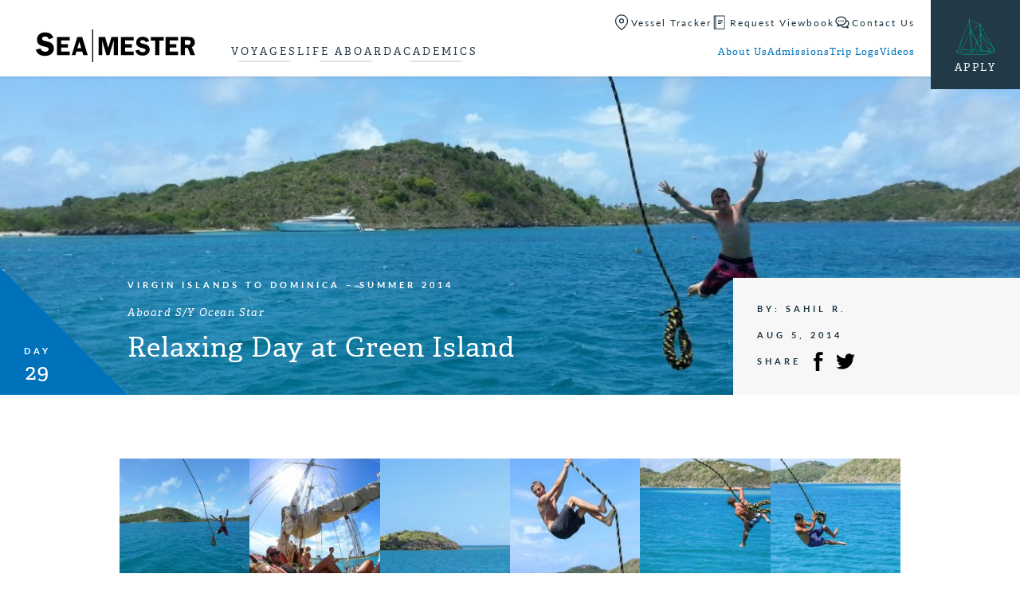

--- FILE ---
content_type: text/html; charset=UTF-8
request_url: https://www.seamester.com/trip-logs/relaxing-day-at-green-island/
body_size: 17584
content:
<!doctype html>
<html lang="en-US" class="video-autoplay-support">
<head>
	<link rel="preload" href="https://www.seamester.com/wp-content/themes/seamester/dist/js/master.min.js?ver=1735595697" as="script">
<link rel="preload" href="https://use.typekit.net/olh7ogz.css" as="style">
<link rel="preload" href="https://www.seamester.com/wp-content/themes/seamester/dist/css/master.min.css?ver=1735595697" as="style">
<link rel="preload" href="https://www.seamester.com/wp-content/themes/seamester/dist/css/trip-log-singular.min.css?ver=1735595697" as="style">
			<!-- Google Tag Manager -->
			<script>(function(w,d,s,l,i){w[l]=w[l]||[];w[l].push({'gtm.start':
			new Date().getTime(),event:'gtm.js'});var f=d.getElementsByTagName(s)[0],
			j=d.createElement(s),dl=l!='dataLayer'?'&l='+l:'';j.async=true;j.src=
			'https://www.googletagmanager.com/gtm.js?id='+i+dl;f.parentNode.insertBefore(j,f);
			})(window,document,'script','dataLayer','GTM-WRCSDN');</script>
			<!-- End Google Tag Manager -->
				

	<link rel="apple-touch-icon" sizes="180x180" href="https://www.seamester.com/wp-content/themes/seamester/library/images/favicons/apple-touch-icon.png">
	<link rel="icon" type="image/png" href="https://www.seamester.com/wp-content/themes/seamester/library/images/favicons/favicon-32x32.png" sizes="32x32">
	<link rel="icon" type="image/png" href="https://www.seamester.com/wp-content/themes/seamester/library/images/favicons/favicon-16x16.png" sizes="16x16">
	<link rel="manifest" href="https://www.seamester.com/wp-content/themes/seamester/library/images/favicons/manifest.json">
	<link rel="mask-icon" href="https://www.seamester.com/wp-content/themes/seamester/library/images/favicons/safari-pinned-tab.svg">
	<link rel="shortcut icon" href="https://www.seamester.com/wp-content/themes/seamester/library/images/favicons/favicon.ico">
	<meta name="msapplication-config" content="https://www.seamester.com/wp-content/themes/seamester/library/images/favicons/browserconfig.xml">
	<meta name="theme-color" content="#ffffff">

	<meta http-equiv="Content-Type" content="text/html; charset=UTF-8" />
	<meta name="viewport" content="width=device-width, initial-scale=1">
	<meta name="application-name" content="Seamester Study Abroad at Sea" />

	<link rel="shortcut icon" href="https://www.seamester.com/wp-content/themes/seamester/library/images/favicon.ico">
	<link rel="pingback" href="https://www.seamester.com/xmlrpc.php">

	<meta name='robots' content='index, follow, max-image-preview:large, max-snippet:-1, max-video-preview:-1' />

	<!-- This site is optimized with the Yoast SEO plugin v26.7 - https://yoast.com/wordpress/plugins/seo/ -->
	<title>Relaxing Day at Green Island</title>
	<meta name="description" content="Yo Fans, So we arrived at Green Island yesterday and had a very relaxing day, as Clayton pointed out in the blog post from yesterday. We had a very... Read More" />
	<link rel="canonical" href="https://www.seamester.com/trip-logs/relaxing-day-at-green-island/" />
	<meta property="og:locale" content="en_US" />
	<meta property="og:type" content="article" />
	<meta property="og:title" content="Relaxing Day at Green Island" />
	<meta property="og:description" content="Yo Fans, So we arrived at Green Island yesterday and had a very relaxing day, as Clayton pointed out in the blog post from yesterday. We had a very... Read More" />
	<meta property="og:url" content="https://www.seamester.com/trip-logs/relaxing-day-at-green-island/" />
	<meta property="og:site_name" content="Seamester Study Abroad at Sea" />
	<meta property="article:publisher" content="https://www.facebook.com/Seamester.programs" />
	<meta property="article:modified_time" content="2025-01-29T16:07:08+00:00" />
	<meta property="og:image" content="https://media.seamester.com/wp-content/uploads/2024/03/SM_yeost_fall_back.jpg" />
	<meta property="og:image:width" content="1200" />
	<meta property="og:image:height" content="675" />
	<meta property="og:image:type" content="image/jpeg" />
	<meta name="twitter:card" content="summary_large_image" />
	<meta name="twitter:site" content="@seamester" />
	<meta name="twitter:label1" content="Est. reading time" />
	<meta name="twitter:data1" content="3 minutes" />
	<script type="application/ld+json" class="yoast-schema-graph">{"@context":"https://schema.org","@graph":[{"@type":"WebPage","@id":"https://www.seamester.com/trip-logs/relaxing-day-at-green-island/","url":"https://www.seamester.com/trip-logs/relaxing-day-at-green-island/","name":"Relaxing Day at Green Island","isPartOf":{"@id":"https://www.seamester.com/#website"},"datePublished":"2014-08-05T00:00:00+00:00","dateModified":"2025-01-29T16:07:08+00:00","description":"Yo Fans, So we arrived at Green Island yesterday and had a very relaxing day, as Clayton pointed out in the blog post from yesterday. We had a very... Read More","breadcrumb":{"@id":"https://www.seamester.com/trip-logs/relaxing-day-at-green-island/#breadcrumb"},"inLanguage":"en-US","potentialAction":[{"@type":"ReadAction","target":["https://www.seamester.com/trip-logs/relaxing-day-at-green-island/"]}]},{"@type":"BreadcrumbList","@id":"https://www.seamester.com/trip-logs/relaxing-day-at-green-island/#breadcrumb","itemListElement":[{"@type":"ListItem","position":1,"name":"Home","item":"https://www.seamester.com/"},{"@type":"ListItem","position":2,"name":"Trip Logs","item":"https://www.seamester.com/trip-logs/"},{"@type":"ListItem","position":3,"name":"Relaxing Day at Green Island"}]},{"@type":"WebSite","@id":"https://www.seamester.com/#website","url":"https://www.seamester.com/","name":"Seamester Study Abroad at Sea","description":"Accredited study abroad and gap year programs at sea","publisher":{"@id":"https://www.seamester.com/#organization"},"alternateName":"Sea|mester","potentialAction":[{"@type":"SearchAction","target":{"@type":"EntryPoint","urlTemplate":"https://www.seamester.com/?s={search_term_string}"},"query-input":{"@type":"PropertyValueSpecification","valueRequired":true,"valueName":"search_term_string"}}],"inLanguage":"en-US"},{"@type":"Organization","@id":"https://www.seamester.com/#organization","name":"Sea|mester Study Abroad & Gap Year Programs At Sea","alternateName":"Sea|mester","url":"https://www.seamester.com/","logo":{"@type":"ImageObject","inLanguage":"en-US","@id":"https://www.seamester.com/#/schema/logo/image/","url":"https://media.seamester.com/wp-content/uploads/2016/11/SM-Square-Logo.png","contentUrl":"https://media.seamester.com/wp-content/uploads/2016/11/SM-Square-Logo.png","width":424,"height":421,"caption":"Sea|mester Study Abroad & Gap Year Programs At Sea"},"image":{"@id":"https://www.seamester.com/#/schema/logo/image/"},"sameAs":["https://www.facebook.com/Seamester.programs","https://x.com/seamester","https://www.instagram.com/seamester/","https://www.linkedin.com/company/581337","http://www.youtube.com/c/Seamesterstudyabroad"]}]}</script>
	<!-- / Yoast SEO plugin. -->


<link rel='dns-prefetch' href='//js.hs-scripts.com' />
<link rel='dns-prefetch' href='//www.googletagmanager.com' />
<link rel='dns-prefetch' href='//media.seamester.com' />
<link rel='dns-prefetch' href='//use.typekit.net' />
<link rel='dns-prefetch' href='//use.fontawesome.com' />
<link rel="alternate" type="application/rss+xml" title="Seamester Study Abroad at Sea &raquo; Feed" href="https://www.seamester.com/feed/" />
<link rel="alternate" type="application/rss+xml" title="Seamester Study Abroad at Sea &raquo; Comments Feed" href="https://www.seamester.com/comments/feed/" />
<link rel="alternate" title="oEmbed (JSON)" type="application/json+oembed" href="https://www.seamester.com/wp-json/oembed/1.0/embed?url=https%3A%2F%2Fwww.seamester.com%2Ftrip-logs%2Frelaxing-day-at-green-island%2F" />
<link rel="alternate" title="oEmbed (XML)" type="text/xml+oembed" href="https://www.seamester.com/wp-json/oembed/1.0/embed?url=https%3A%2F%2Fwww.seamester.com%2Ftrip-logs%2Frelaxing-day-at-green-island%2F&#038;format=xml" />
<style id='wp-img-auto-sizes-contain-inline-css' type='text/css'>
img:is([sizes=auto i],[sizes^="auto," i]){contain-intrinsic-size:3000px 1500px}
/*# sourceURL=wp-img-auto-sizes-contain-inline-css */
</style>
<style id='classic-theme-styles-inline-css' type='text/css'>
/*! This file is auto-generated */
.wp-block-button__link{color:#fff;background-color:#32373c;border-radius:9999px;box-shadow:none;text-decoration:none;padding:calc(.667em + 2px) calc(1.333em + 2px);font-size:1.125em}.wp-block-file__button{background:#32373c;color:#fff;text-decoration:none}
/*# sourceURL=/wp-includes/css/classic-themes.min.css */
</style>
<link rel='stylesheet' id='simple-sitemap-css-css' href='https://www.seamester.com/wp-content/plugins/simple-sitemap/lib/assets/css/simple-sitemap.css?ver=3.6.1' type='text/css' media='all' />
<style id='font-awesome-svg-styles-default-inline-css' type='text/css'>
.svg-inline--fa {
  display: inline-block;
  height: 1em;
  overflow: visible;
  vertical-align: -.125em;
}
/*# sourceURL=font-awesome-svg-styles-default-inline-css */
</style>
<link rel='stylesheet' id='font-awesome-svg-styles-css' href='https://media.seamester.com/wp-content/uploads/font-awesome/v6.7.1/css/svg-with-js.css' type='text/css' media='all' />
<style id='font-awesome-svg-styles-inline-css' type='text/css'>
   .wp-block-font-awesome-icon svg::before,
   .wp-rich-text-font-awesome-icon svg::before {content: unset;}
/*# sourceURL=font-awesome-svg-styles-inline-css */
</style>
<style id='global-styles-inline-css' type='text/css'>
:root{--wp--preset--aspect-ratio--square: 1;--wp--preset--aspect-ratio--4-3: 4/3;--wp--preset--aspect-ratio--3-4: 3/4;--wp--preset--aspect-ratio--3-2: 3/2;--wp--preset--aspect-ratio--2-3: 2/3;--wp--preset--aspect-ratio--16-9: 16/9;--wp--preset--aspect-ratio--9-16: 9/16;--wp--preset--color--black: #000000;--wp--preset--color--cyan-bluish-gray: #abb8c3;--wp--preset--color--white: #ffffff;--wp--preset--color--pale-pink: #f78da7;--wp--preset--color--vivid-red: #cf2e2e;--wp--preset--color--luminous-vivid-orange: #ff6900;--wp--preset--color--luminous-vivid-amber: #fcb900;--wp--preset--color--light-green-cyan: #7bdcb5;--wp--preset--color--vivid-green-cyan: #00d084;--wp--preset--color--pale-cyan-blue: #8ed1fc;--wp--preset--color--vivid-cyan-blue: #0693e3;--wp--preset--color--vivid-purple: #9b51e0;--wp--preset--gradient--vivid-cyan-blue-to-vivid-purple: linear-gradient(135deg,rgb(6,147,227) 0%,rgb(155,81,224) 100%);--wp--preset--gradient--light-green-cyan-to-vivid-green-cyan: linear-gradient(135deg,rgb(122,220,180) 0%,rgb(0,208,130) 100%);--wp--preset--gradient--luminous-vivid-amber-to-luminous-vivid-orange: linear-gradient(135deg,rgb(252,185,0) 0%,rgb(255,105,0) 100%);--wp--preset--gradient--luminous-vivid-orange-to-vivid-red: linear-gradient(135deg,rgb(255,105,0) 0%,rgb(207,46,46) 100%);--wp--preset--gradient--very-light-gray-to-cyan-bluish-gray: linear-gradient(135deg,rgb(238,238,238) 0%,rgb(169,184,195) 100%);--wp--preset--gradient--cool-to-warm-spectrum: linear-gradient(135deg,rgb(74,234,220) 0%,rgb(151,120,209) 20%,rgb(207,42,186) 40%,rgb(238,44,130) 60%,rgb(251,105,98) 80%,rgb(254,248,76) 100%);--wp--preset--gradient--blush-light-purple: linear-gradient(135deg,rgb(255,206,236) 0%,rgb(152,150,240) 100%);--wp--preset--gradient--blush-bordeaux: linear-gradient(135deg,rgb(254,205,165) 0%,rgb(254,45,45) 50%,rgb(107,0,62) 100%);--wp--preset--gradient--luminous-dusk: linear-gradient(135deg,rgb(255,203,112) 0%,rgb(199,81,192) 50%,rgb(65,88,208) 100%);--wp--preset--gradient--pale-ocean: linear-gradient(135deg,rgb(255,245,203) 0%,rgb(182,227,212) 50%,rgb(51,167,181) 100%);--wp--preset--gradient--electric-grass: linear-gradient(135deg,rgb(202,248,128) 0%,rgb(113,206,126) 100%);--wp--preset--gradient--midnight: linear-gradient(135deg,rgb(2,3,129) 0%,rgb(40,116,252) 100%);--wp--preset--font-size--small: 13px;--wp--preset--font-size--medium: 20px;--wp--preset--font-size--large: 36px;--wp--preset--font-size--x-large: 42px;--wp--preset--spacing--20: 0.44rem;--wp--preset--spacing--30: 0.67rem;--wp--preset--spacing--40: 1rem;--wp--preset--spacing--50: 1.5rem;--wp--preset--spacing--60: 2.25rem;--wp--preset--spacing--70: 3.38rem;--wp--preset--spacing--80: 5.06rem;--wp--preset--shadow--natural: 6px 6px 9px rgba(0, 0, 0, 0.2);--wp--preset--shadow--deep: 12px 12px 50px rgba(0, 0, 0, 0.4);--wp--preset--shadow--sharp: 6px 6px 0px rgba(0, 0, 0, 0.2);--wp--preset--shadow--outlined: 6px 6px 0px -3px rgb(255, 255, 255), 6px 6px rgb(0, 0, 0);--wp--preset--shadow--crisp: 6px 6px 0px rgb(0, 0, 0);}:where(.is-layout-flex){gap: 0.5em;}:where(.is-layout-grid){gap: 0.5em;}body .is-layout-flex{display: flex;}.is-layout-flex{flex-wrap: wrap;align-items: center;}.is-layout-flex > :is(*, div){margin: 0;}body .is-layout-grid{display: grid;}.is-layout-grid > :is(*, div){margin: 0;}:where(.wp-block-columns.is-layout-flex){gap: 2em;}:where(.wp-block-columns.is-layout-grid){gap: 2em;}:where(.wp-block-post-template.is-layout-flex){gap: 1.25em;}:where(.wp-block-post-template.is-layout-grid){gap: 1.25em;}.has-black-color{color: var(--wp--preset--color--black) !important;}.has-cyan-bluish-gray-color{color: var(--wp--preset--color--cyan-bluish-gray) !important;}.has-white-color{color: var(--wp--preset--color--white) !important;}.has-pale-pink-color{color: var(--wp--preset--color--pale-pink) !important;}.has-vivid-red-color{color: var(--wp--preset--color--vivid-red) !important;}.has-luminous-vivid-orange-color{color: var(--wp--preset--color--luminous-vivid-orange) !important;}.has-luminous-vivid-amber-color{color: var(--wp--preset--color--luminous-vivid-amber) !important;}.has-light-green-cyan-color{color: var(--wp--preset--color--light-green-cyan) !important;}.has-vivid-green-cyan-color{color: var(--wp--preset--color--vivid-green-cyan) !important;}.has-pale-cyan-blue-color{color: var(--wp--preset--color--pale-cyan-blue) !important;}.has-vivid-cyan-blue-color{color: var(--wp--preset--color--vivid-cyan-blue) !important;}.has-vivid-purple-color{color: var(--wp--preset--color--vivid-purple) !important;}.has-black-background-color{background-color: var(--wp--preset--color--black) !important;}.has-cyan-bluish-gray-background-color{background-color: var(--wp--preset--color--cyan-bluish-gray) !important;}.has-white-background-color{background-color: var(--wp--preset--color--white) !important;}.has-pale-pink-background-color{background-color: var(--wp--preset--color--pale-pink) !important;}.has-vivid-red-background-color{background-color: var(--wp--preset--color--vivid-red) !important;}.has-luminous-vivid-orange-background-color{background-color: var(--wp--preset--color--luminous-vivid-orange) !important;}.has-luminous-vivid-amber-background-color{background-color: var(--wp--preset--color--luminous-vivid-amber) !important;}.has-light-green-cyan-background-color{background-color: var(--wp--preset--color--light-green-cyan) !important;}.has-vivid-green-cyan-background-color{background-color: var(--wp--preset--color--vivid-green-cyan) !important;}.has-pale-cyan-blue-background-color{background-color: var(--wp--preset--color--pale-cyan-blue) !important;}.has-vivid-cyan-blue-background-color{background-color: var(--wp--preset--color--vivid-cyan-blue) !important;}.has-vivid-purple-background-color{background-color: var(--wp--preset--color--vivid-purple) !important;}.has-black-border-color{border-color: var(--wp--preset--color--black) !important;}.has-cyan-bluish-gray-border-color{border-color: var(--wp--preset--color--cyan-bluish-gray) !important;}.has-white-border-color{border-color: var(--wp--preset--color--white) !important;}.has-pale-pink-border-color{border-color: var(--wp--preset--color--pale-pink) !important;}.has-vivid-red-border-color{border-color: var(--wp--preset--color--vivid-red) !important;}.has-luminous-vivid-orange-border-color{border-color: var(--wp--preset--color--luminous-vivid-orange) !important;}.has-luminous-vivid-amber-border-color{border-color: var(--wp--preset--color--luminous-vivid-amber) !important;}.has-light-green-cyan-border-color{border-color: var(--wp--preset--color--light-green-cyan) !important;}.has-vivid-green-cyan-border-color{border-color: var(--wp--preset--color--vivid-green-cyan) !important;}.has-pale-cyan-blue-border-color{border-color: var(--wp--preset--color--pale-cyan-blue) !important;}.has-vivid-cyan-blue-border-color{border-color: var(--wp--preset--color--vivid-cyan-blue) !important;}.has-vivid-purple-border-color{border-color: var(--wp--preset--color--vivid-purple) !important;}.has-vivid-cyan-blue-to-vivid-purple-gradient-background{background: var(--wp--preset--gradient--vivid-cyan-blue-to-vivid-purple) !important;}.has-light-green-cyan-to-vivid-green-cyan-gradient-background{background: var(--wp--preset--gradient--light-green-cyan-to-vivid-green-cyan) !important;}.has-luminous-vivid-amber-to-luminous-vivid-orange-gradient-background{background: var(--wp--preset--gradient--luminous-vivid-amber-to-luminous-vivid-orange) !important;}.has-luminous-vivid-orange-to-vivid-red-gradient-background{background: var(--wp--preset--gradient--luminous-vivid-orange-to-vivid-red) !important;}.has-very-light-gray-to-cyan-bluish-gray-gradient-background{background: var(--wp--preset--gradient--very-light-gray-to-cyan-bluish-gray) !important;}.has-cool-to-warm-spectrum-gradient-background{background: var(--wp--preset--gradient--cool-to-warm-spectrum) !important;}.has-blush-light-purple-gradient-background{background: var(--wp--preset--gradient--blush-light-purple) !important;}.has-blush-bordeaux-gradient-background{background: var(--wp--preset--gradient--blush-bordeaux) !important;}.has-luminous-dusk-gradient-background{background: var(--wp--preset--gradient--luminous-dusk) !important;}.has-pale-ocean-gradient-background{background: var(--wp--preset--gradient--pale-ocean) !important;}.has-electric-grass-gradient-background{background: var(--wp--preset--gradient--electric-grass) !important;}.has-midnight-gradient-background{background: var(--wp--preset--gradient--midnight) !important;}.has-small-font-size{font-size: var(--wp--preset--font-size--small) !important;}.has-medium-font-size{font-size: var(--wp--preset--font-size--medium) !important;}.has-large-font-size{font-size: var(--wp--preset--font-size--large) !important;}.has-x-large-font-size{font-size: var(--wp--preset--font-size--x-large) !important;}
:where(.wp-block-post-template.is-layout-flex){gap: 1.25em;}:where(.wp-block-post-template.is-layout-grid){gap: 1.25em;}
:where(.wp-block-term-template.is-layout-flex){gap: 1.25em;}:where(.wp-block-term-template.is-layout-grid){gap: 1.25em;}
:where(.wp-block-columns.is-layout-flex){gap: 2em;}:where(.wp-block-columns.is-layout-grid){gap: 2em;}
:root :where(.wp-block-pullquote){font-size: 1.5em;line-height: 1.6;}
/*# sourceURL=global-styles-inline-css */
</style>
<link rel='stylesheet' id='gxg-form-submit-loader-css' href='https://www.seamester.com/wp-content/plugins/gxg-form-submit-loader/dist/gxg-form-submit-loader.min.css?ver=1645573996' type='text/css' media='all' />
<link rel='stylesheet' id='wppopups-base-css' href='https://www.seamester.com/wp-content/plugins/wp-popups-lite/src/assets/css/wppopups-base.css?ver=2.2.0.3' type='text/css' media='all' />
<link rel='stylesheet' id='typekit-css' href='https://use.typekit.net/olh7ogz.css' type='text/css' media='all' />
<link rel='stylesheet' id='master_css-css' href='https://www.seamester.com/wp-content/themes/seamester/dist/css/master.min.css?ver=1735595697' type='text/css' media='all' />
<link rel='stylesheet' id='trip_log_singular-css' href='https://www.seamester.com/wp-content/themes/seamester/dist/css/trip-log-singular.min.css?ver=1735595697' type='text/css' media='all' />
<link rel='stylesheet' id='font-awesome-official-css' href='https://use.fontawesome.com/releases/v6.7.1/css/all.css' type='text/css' media='all' integrity="sha384-QI8z31KmtR+tk1MYi0DfgxrjYgpTpLLol3bqZA/Q1Y8BvH+6k7/Huoj38gQOaCS7" crossorigin="anonymous" />
<link rel='stylesheet' id='font-awesome-official-v4shim-css' href='https://use.fontawesome.com/releases/v6.7.1/css/v4-shims.css' type='text/css' media='all' integrity="sha384-R64+fQmO33bGWclNEac7wTslE6q6qYBlYBl8/ih3jdfiYZsUJ3OvPpaWQNgnKZL0" crossorigin="anonymous" />
<script type="text/javascript" src="https://www.seamester.com/wp-includes/js/jquery/jquery.min.js?ver=3.7.1" id="jquery-core-js"></script>
<script type="text/javascript" src="https://www.seamester.com/wp-includes/js/jquery/jquery-migrate.min.js?ver=3.4.1" id="jquery-migrate-js"></script>
<script type="text/javascript" id="master_js-js-extra">
/* <![CDATA[ */
var apiSettings = {"base":"https://www.seamester.com/wp-json/","nonce":""};
//# sourceURL=master_js-js-extra
/* ]]> */
</script>
<script type="text/javascript" src="https://www.seamester.com/wp-content/themes/seamester/dist/js/master.min.js?ver=1735595697" id="master_js-js" defer="defer" data-wp-strategy="defer"></script>

<!-- Google tag (gtag.js) snippet added by Site Kit -->
<!-- Google Analytics snippet added by Site Kit -->
<!-- Google Ads snippet added by Site Kit -->
<script type="text/javascript" src="https://www.googletagmanager.com/gtag/js?id=G-1BF5QW2HGL" id="google_gtagjs-js" async></script>
<script type="text/javascript" id="google_gtagjs-js-after">
/* <![CDATA[ */
window.dataLayer = window.dataLayer || [];function gtag(){dataLayer.push(arguments);}
gtag("set","linker",{"domains":["www.seamester.com"]});
gtag("js", new Date());
gtag("set", "developer_id.dZTNiMT", true);
gtag("config", "G-1BF5QW2HGL", {"googlesitekit_post_type":"trip-logs"});
gtag("config", "AW-1072680229");
 window._googlesitekit = window._googlesitekit || {}; window._googlesitekit.throttledEvents = []; window._googlesitekit.gtagEvent = (name, data) => { var key = JSON.stringify( { name, data } ); if ( !! window._googlesitekit.throttledEvents[ key ] ) { return; } window._googlesitekit.throttledEvents[ key ] = true; setTimeout( () => { delete window._googlesitekit.throttledEvents[ key ]; }, 5 ); gtag( "event", name, { ...data, event_source: "site-kit" } ); }; 
//# sourceURL=google_gtagjs-js-after
/* ]]> */
</script>
<link rel="https://api.w.org/" href="https://www.seamester.com/wp-json/" /><link rel="alternate" title="JSON" type="application/json" href="https://www.seamester.com/wp-json/wp/v2/trip-logs/27627" /><link rel='shortlink' href='https://www.seamester.com/?p=27627' />
<meta name="generator" content="Site Kit by Google 1.170.0" />			<!-- DO NOT COPY THIS SNIPPET! Start of Page Analytics Tracking for HubSpot WordPress plugin v11.3.37-->
			<script class="hsq-set-content-id" data-content-id="blog-post">
				var _hsq = _hsq || [];
				_hsq.push(["setContentType", "blog-post"]);
			</script>
			<!-- DO NOT COPY THIS SNIPPET! End of Page Analytics Tracking for HubSpot WordPress plugin -->
			   <meta property="og:image" content="https://media.seamester.com/wp-content/uploads/2014/08/Drew1111111111111111111111111111-768x576.jpg" />
<!-- Meta Pixel Code -->
<script type='text/javascript'>
!function(f,b,e,v,n,t,s){if(f.fbq)return;n=f.fbq=function(){n.callMethod?
n.callMethod.apply(n,arguments):n.queue.push(arguments)};if(!f._fbq)f._fbq=n;
n.push=n;n.loaded=!0;n.version='2.0';n.queue=[];t=b.createElement(e);t.async=!0;
t.src=v;s=b.getElementsByTagName(e)[0];s.parentNode.insertBefore(t,s)}(window,
document,'script','https://connect.facebook.net/en_US/fbevents.js');
</script>
<!-- End Meta Pixel Code -->
<script type='text/javascript'>var url = window.location.origin + '?ob=open-bridge';
            fbq('set', 'openbridge', '1072346179550701', url);
fbq('init', '1072346179550701', {}, {
    "agent": "wordpress-6.9-4.1.5"
})</script><script type='text/javascript'>
    fbq('track', 'PageView', []);
  </script>
<!-- Google Tag Manager snippet added by Site Kit -->
<script type="text/javascript">
/* <![CDATA[ */

			( function( w, d, s, l, i ) {
				w[l] = w[l] || [];
				w[l].push( {'gtm.start': new Date().getTime(), event: 'gtm.js'} );
				var f = d.getElementsByTagName( s )[0],
					j = d.createElement( s ), dl = l != 'dataLayer' ? '&l=' + l : '';
				j.async = true;
				j.src = 'https://www.googletagmanager.com/gtm.js?id=' + i + dl;
				f.parentNode.insertBefore( j, f );
			} )( window, document, 'script', 'dataLayer', 'GTM-WRCSDN' );
			
/* ]]> */
</script>

<!-- End Google Tag Manager snippet added by Site Kit -->
		<style type="text/css" id="wp-custom-css">
			div.gform_wrapper #gfield_instruction_14_15 {
    display: none !important;
}

div.gform_wrapper 
#gfield_instruction_22_13{
    display: none !important;
}

/* ========= Gravity Forms footer button alignment ========= */

/* (A) Footer row: one line, centered items */
.gform_wrapper .gform_page_footer,
.gform_wrapper .gform_footer {
  display: flex !important;
  align-items: center !important;
  gap: 16px;
  flex-wrap: wrap; /* wrap on small screens */
}

/* (B) Neutralize any top-offsets some themes add */
.gform_wrapper .gform_page_footer > * {
  margin-top: 0 !important;
}

/* (C) Save wrapper often has a top margin/padding — remove it */
.gform_wrapper .gform_page_footer .gform_save_state {
  margin-top: 0 !important;
  padding-top: 0 !important;
}

/* (D) Normalize actual buttons (Next/Previous) */
.gform_wrapper .gform_page_footer input[type="submit"],
.gform_wrapper .gform_page_footer input[type="button"] {
  display: inline-flex;
  align-items: center;
  justify-content: center;
  height: 48px;          /* ← match to your design */
  padding: 0 22px;       /* ← match to your design */
  line-height: 1 !important;
  margin: 0 !important;
  box-sizing: border-box;
}

/* (E) Make the Save & Continue link behave like a button */
.gform_wrapper .gform_page_footer .gform_save_link {
  display: inline-flex !important;
  align-items: center !important;
  justify-content: center;
  height: 48px;          /* ← same as buttons */
  padding: 0 22px;
  line-height: 1 !important;
  margin: 0 !important;
  vertical-align: middle;
  box-sizing: border-box;
  position: static !important;
  transform: none !important;
}

/* (F) Center the contents (text/icon) inside the Save link */
.gform_wrapper .gform_page_footer .gform_save_link span,
.gform_wrapper .gform_page_footer .gform_save_link i,
.gform_wrapper .gform_page_footer .gform_save_link svg,
.gform_wrapper .gform_page_footer .gform_save_link img {
  display: inline-block;
  vertical-align: middle;
  line-height: 1 !important;
}

/* (G) If your theme injects an icon via ::before, normalize it */
.gform_wrapper .gform_page_footer .gform_save_link::before {
  line-height: 1;
  vertical-align: middle;
  transform: translateY(0);
  /* font-size: 16px;  Uncomment & adjust if pseudo-icon size misaligns text */
}

/* (H) Optional: spacing between icon and text */
.gform_wrapper .gform_page_footer .gform_save_link i,
.gform_wrapper .gform_page_footer .gform_save_link svg,
.gform_wrapper .gform_page_footer .gform_save_link img {
  margin-right: 10px;
}

/* ========= Optional: scope to a single form (replace 123 with your form ID) =========
#gform_123 .gform_page_footer,
#gform_123 .gform_footer { ...same as (A)... }

#gform_123 .gform_page_footer > * { margin-top: 0 !important; }
#gform_123 .gform_page_footer .gform_save_state { margin-top:0 !important; padding-top:0 !important; }
#gform_123 .gform_page_footer input[type="submit"],
#gform_123 .gform_page_footer input[type="button"],
#gform_123 .gform_page_footer .gform_save_link { height:48px; padding:0 22px; line-height:1 !important; }
#gform_123 .gform_page_footer .gform_save_link span,
#gform_123 .gform_page_footer .gform_save_link i,
#gform_123 .gform_page_footer .gform_save_link svg,
#gform_123 .gform_page_footer .gform_save_link img { line-height:1 !important; vertical-align:middle; }
*/

/* Save & Continue: add space between the email field and the Send Link button */
.form_saved_message_emailform .gform_footer {
  margin-top: 20px !important;   /* adjust to taste */
}

/* (Optional) ensure the email field itself has a bit of bottom spacing */
.form_saved_message_emailform .gform_body .gfield {
  margin-bottom: 12px !important;
}

/* (Optional) keep the button tidy/consistent with your other buttons */
.form_saved_message_emailform .gform_footer input[type="submit"] {
  display: inline-flex;
  align-items: center;
  justify-content: center;
  height: 48px;          /* match your other buttons if needed */
  padding: 0 22px;
  line-height: 1;
}
		</style>
		</head>

<body class="wp-singular trip-logs-template-default single single-trip-logs postid-27627 wp-theme-seamester">
				<!-- Google Tag Manager (noscript) -->
			<noscript><iframe src="https://www.googletagmanager.com/ns.html?id=GTM-WRCSDN" height="0" width="0" style="display:none;visibility:hidden"></iframe></noscript>
			<!-- End Google Tag Manager (noscript) -->
					<header class="global-header bg-white">
			<div class="global-header__main-container">
				<a class="global-header__logo" href="https://www.seamester.com" aria-label="Home">
					<svg viewbox="0 0 373 77" xmlns="http://www.w3.org/2000/svg"><g fill="none"><path class="sm-logo__text" fill="#000" d="m40.9 19.5-10.3 3.6c-1.4-4.3-4.3-6.4-8.8-6.4-4.8 0-7.2 1.6-7.2 4.9 0 1.3.4 2.4 1.3 3.3.9.9 2.9 1.7 6.1 2.3 5.3 1.1 9.1 2.3 11.6 3.4s4.5 3 6.2 5.5c1.7 2.5 2.5 5.3 2.5 8.4 0 4.9-1.8 9.1-5.4 12.6-3.6 3.6-9 5.3-16 5.3-5.3 0-9.8-1.3-13.6-3.8-3.7-2.4-6.1-6.2-7.3-11.1l11.2-2.6c1.3 5 4.8 7.6 10.5 7.6 2.8 0 4.9-.6 6.2-1.7 1.4-1.1 2.1-2.5 2.1-4 0-1.6-.6-2.8-1.9-3.7-1.2-.9-3.6-1.7-7.2-2.5-6.6-1.4-11.3-3.4-14.1-5.8C4 32.3 2.6 28.7 2.6 24c0-4.8 1.7-8.9 5-12.1C10.9 8.6 15.5 7 21.2 7c10.3-.1 16.8 4.1 19.7 12.5m38.2 6.4H59.3v8.8h15.6v8.2H59.3v9.4h19.8v8.5H49.5V17.7h29.6zM97.3 44h8.8l-4.4-15.2L97.3 44Zm11.1-26.3 13 43.1H111l-2.6-8.9H95l-2.6 8.9h-8.5l13.2-43.1h11.3Zm56.8 43-10.1-35.1v35.1h-8.2v-43H162l7.3 25.7 7.6-25.7H192v43h-9.7V25.6l-10.4 35.1zm63.6-34.8H209v8.8h15.6v8.2H209v9.4h19.8v8.5h-29.6V17.7h29.6zm36.5 1.4-8.2 2.9c-1.1-3.4-3.5-5.1-7.1-5.1-3.8 0-5.7 1.3-5.7 3.9 0 1 .3 1.9 1.1 2.6.7.7 2.3 1.3 4.9 1.9 4.2.9 7.3 1.8 9.3 2.7 2 .9 3.6 2.4 5 4.4 1.3 2 2 4.3 2 6.7 0 3.9-1.4 7.3-4.3 10.1s-7.1 4.3-12.8 4.3c-4.3 0-7.9-1-10.8-3-3-2-5-5-5.9-9l9-2.1c1 4 3.8 6 8.4 6 2.2 0 3.9-.4 5-1.4 1.1-.9 1.6-2 1.6-3.2 0-1.3-.5-2.2-1.5-2.9-1-.7-2.9-1.4-5.7-2-5.3-1.1-9-2.7-11.3-4.7-2.2-2-3.4-4.9-3.4-8.6 0-3.8 1.3-7.1 4-9.7 2.7-2.6 6.3-4 10.9-4 8 .1 13.2 3.5 15.5 10.2m34-9.6v8.5h-10.2v34.6h-9.9V26.2h-10.3v-8.5zm33.8 8.2h-19.7v8.8h15.5v8.2h-15.5v9.4h19.7v8.5h-29.6V17.7h29.6zm15.6-.6v11h5.9c2 0 3.4-.1 4.3-.4.9-.3 1.7-.9 2.3-1.9.7-1 1-2.1 1-3.4 0-1.2-.3-2.3-1-3.2-.7-.9-1.4-1.5-2.2-1.8-.8-.2-2.3-.3-4.5-.3h-5.8Zm0 18.4v17.1h-9.8V17.6h18.2c3.4 0 6.1.4 8.1 1.2 2 .8 3.7 2.3 5 4.5 1.3 2.2 2 4.6 2 7.3 0 5.2-2.4 8.9-7.2 11.2l7.7 19H362l-6.4-17.1h-6.9Z"></path><path fill="#585858" d="M133 0v77"></path><path class="sm-logo__pipe" fill="#000" d="M131.7 0h2.5v77h-2.5z"></path></g></svg>
				</a>
				<div class="global-header__menus-container">
					<div class="global-header__menus-row-top">
						<div class="global-header__contact-container">
															<a class="global-header__contact-item-group" href="https://www.seamester.com/vessel-tracker/">
									<svg xmlns="http://www.w3.org/2000/svg" viewbox="0 0 24 24" fill="none" stroke="currentColor" stroke-width="1.5" stroke-linecap="round" stroke-linejoin="round" version="1.1" xmlns:xlink="http://www.w3.org/1999/xlink" xml:space="preserve" x="0px" y="0px" class="global-header__contact-icon global-header__contact-icon--svg"><use xlink:href="#map-pin"></use></svg>									Vessel Tracker								</a>
																<a class="global-header__contact-item-group" href="https://www.seamester.com/request-a-viewbook/">
									<svg xmlns="http://www.w3.org/2000/svg" viewbox="0 0 32 32" version="1.1" xmlns:xlink="http://www.w3.org/1999/xlink" xml:space="preserve" x="0px" y="0px" class="global-header__contact-icon global-header__contact-icon--svg"><use xlink:href="#viewbook"></use></svg>									Request Viewbook								</a>
																<a class="global-header__contact-item-group" href="https://www.seamester.com/contact-seamester/">
									<svg xmlns="http://www.w3.org/2000/svg" viewbox="0 0 32 32" version="1.1" xmlns:xlink="http://www.w3.org/1999/xlink" xml:space="preserve" x="0px" y="0px" class="global-header__contact-icon global-header__contact-icon--svg"><use xlink:href="#chat"></use></svg>									Contact Us								</a>
														</div>
					</div>
					<div class="global-header__menus-row-bottom">
						<ul id="menu-primary-menu" class="global-header__menu-main"><li id="menu-item-22" class="menu-item menu-item-type-custom menu-item-object-custom menu-item-22"><a href="/voyages/">Voyages</a></li>
<li id="menu-item-23" class="menu-item menu-item-type-custom menu-item-object-custom menu-item-23"><a href="/life-aboard/">Life Aboard</a></li>
<li id="menu-item-24" class="menu-item menu-item-type-custom menu-item-object-custom menu-item-24"><a href="/academics/">Academics</a></li>
</ul><ul id="menu-secondary-menu" class="global-header__menu-secondary"><li id="menu-item-25" class="menu-item menu-item-type-custom menu-item-object-custom menu-item-25"><a href="/about-us/">About Us</a></li>
<li id="menu-item-26" class="menu-item menu-item-type-custom menu-item-object-custom menu-item-26"><a href="/plan-apply/">Admissions</a></li>
<li id="menu-item-27" class="menu-item menu-item-type-custom menu-item-object-custom menu-item-27"><a href="/trip-logs/">Trip Logs</a></li>
<li id="menu-item-48052" class="menu-item menu-item-type-custom menu-item-object-custom menu-item-48052"><a href="/videos/">Videos</a></li>
</ul>					</div>
				</div>

									<a class="global-header__enroll-cta" href="/enrollment-application/">
						<svg xmlns="http://www.w3.org/2000/svg" viewbox="0 0 32 32" class="global-header__enroll-cta-icon"><path fill="currentColor" d="M31.942 27.386l-2.445-4.365c-.006-.013-.013-.019-.019-.032L20.006 6.067c0-.006-.006-.006-.006-.013 0 0 0-.006-.006-.006l-.013-.013-.006-.006-.006-.006-.006-.006h-.03l-.064-.672h.096c.064 0 .115-.051.115-.115s-.058-.109-.122-.109h-.461c-.064 0-.115.051-.115.115s.051.115.115.115h.077v.614l-8.122-3.616-.07-.627h.038c.064 0 .115-.051.115-.115s-.051-.115-.115-.115h-.384c-.064 0-.115.051-.115.115s.051.115.115.115h.051l.013.685-.141.371v.006L1.25 28.045l-.883-.883v-.032c0-.102-.083-.186-.186-.186s-.179.083-.179.186c0 .102.083.186.186.186h.019l-.006.006.838.838a.11.11 0 00.026.115l.691.71a.139.139 0 00.064.058c.435.147.877.294 1.306.435.979.326 1.99.659 2.97 1.018a.086.086 0 00.038.006l19.674.006c.038 0 .07-.019.096-.051.07-.096.134-.192.211-.282l2.925-.691a.045.045 0 00.032-.013l2.835-1.773.013-.013c.013-.006.019-.019.032-.026l.013-.013a.072.072 0 00.019-.051c.006-.019.013-.032.013-.058.013-.07-.032-.128-.051-.154zm-28.633-.404c.032-.134.058-.269.09-.403l1.568.032-.691 1.574c-.416-.019-.819-.032-1.222-.051.09-.39.173-.768.256-1.152zm1.901-.371l6.765.128-.077 1.613h-.205c-2.464 0-4.922-.07-7.174-.154l.691-1.587zM11.251 2.65L11.718 8l.179 2.778c-.013.013-.019.019-.026.038l-.122.282-.57-8.256.07-.192zm2.394 23.897l-1.434-.026.275-5.786 1.158 5.811zm-1.095-6.669h.039a.12.12 0 00.109-.122l-.512-8.07.326.57 4.672 8.461-2.253 5.875-1.05-.045-1.331-6.669zm4.768 1.101l2.733 4.954-.07.883-4.826-.211 2.163-5.626zm2.938 5.319l.301.55-.346-.013.045-.538zm-2.829-5.594l.058-.154 1.466 2.918-1.523-2.765zm2.483 4.166l-2.317-4.608 2.342-6.118c.096 1.696.198 3.578.358 6.579a.12.12 0 00.122.109c.013 0 .026-.006.038-.006h.006l-.352 4.448c-.064-.134-.128-.269-.198-.403zm.608-4.268a1138.13 1138.13 0 00-.378-6.835l.179-.006.275 6.842h-.077zm-.384-7.06c0-.045-.006-.083-.006-.128a961.152 961.152 0 01-.39-7.168h.07l.416 5.037.09 2.253-.179.006zm-.236-.115c0 .058.006.115.006.166l-2.451 6.394-4.41-8.781c.006 0 .006-.006.013-.006l6.451-4.851c.179 3.296.288 5.216.39 7.078zm-2.548 6.848l-.064.166-4.576-8.294-.557-.966-.006-.147.691.237c0 .006 0 .006.006.013l4.506 8.992zm-5.427-9.024l.531 8.403h-.122l-.557-8.077.147-.326zm.199 8.531a.11.11 0 00.122.102h.064l-.32 6.63-6.675-.128 6.278-14.362.531 7.757zm.076 6.964l1.485.026.019.083-1.459 1.498h-.122l.077-1.606zm1.562.377l.237 1.21-1.434.019 1.197-1.229zm.186-.237c0-.013 0-.032-.006-.045l-.013-.064.915.038-.576 1.504h-.032l-.288-1.434zm1.132-.057l4.89.211-.083 1.075c-1.747.09-3.52.154-5.318.198h-.058l.57-1.485zm5.114.224l.55.026h.037s.006 0 .013-.006.006 0 .006-.006c0 0 .006 0 .006-.006.006 0 .006-.006.013-.006l.006-.006c0-.006.006-.006.006-.013 0 0 0-.006.006-.006 0-.006.006-.006.006-.013 0 0 0-.006.006-.006 0-.006.006-.013.006-.019v-.05c0-.006-.006-.013-.006-.013-.058-.122-.141-.32-.224-.512-.083-.198-.166-.403-.23-.525-.032-.07-.07-.134-.102-.198l.32-4.064.941 5.082h-.006l-.147 1.344a77.14 77.14 0 01-1.299.07l.09-1.069zm1.51.384l.109.576c-.058.006-.115.006-.173.013l.064-.589zm5.709.141c-1.747.166-3.546.307-5.37.416l-.192-1.037 5.363.224.198.397zm-5.606-.845l-1.094-5.901h.012c.064 0 .109-.058.109-.115l-.262-6.49 6.522 12.73-5.286-.224zm-.896-12.346l6.246 7.456c0 .038.019.07.058.09l.038.019 3.994 4.768c-1.402-.371-3.251-.883-4.71-1.357l-5.626-10.976zm9.965 11.546l-3.053-3.648 1.491.851 1.562 2.797zm-3.476-4.147L20.544 13.6l-.096-2.33v-.006l-.384-4.627 9.024 16.115-1.69-.966zM12.947 11.002l-.019.013c-.013.013-.032.019-.045.032l-.762-.262-.179-2.803-.467-5.376 7.942 3.526-6.47 4.87zm-6.701 4.665l4.736-12.326.563 8.198-6.483 14.842-1.619-.032c.794-3.616 1.568-7.053 2.797-10.643.006-.013.013-.026.006-.038zM3.085 26.938c-.083.39-.173.787-.262 1.184-.461-.019-.909-.045-1.344-.064l3.558-9.248c-.762 2.694-1.344 5.35-1.952 8.128zm22.88 3.059l-.006.006c-.07.09-.134.179-.205.275l-19.597-.006c-.979-.358-1.984-.691-2.957-1.018-.416-.141-.845-.282-1.267-.422 0 0-.006 0-.006-.006l-.538-.55c3.046.147 6.816.301 10.586.294.006 0 .013.006.026.006s.026 0 .038-.006h.224a.116.116 0 00.064 0c.749-.006 1.504-.013 2.246-.032 1.83-.045 3.635-.115 5.408-.205h.032c2.592-.134 5.12-.32 7.565-.55.013 0 .032 0 .045-.006h.006l-.128.205c-.915.109-1.741.198-2.208.243-.064.006-.109.058-.102.122s.064.109.122.102c.73-.064 2.272-.25 3.699-.422a1.011 1.011 0 01-.115.07 3.75 3.75 0 01-.442.179l-.096.032c-.224.077-.454.16-.678.262-.627.307-1.216.794-1.715 1.427zm1.805-1.203c.096-.045.198-.083.301-.128l.71.64-2.419.57a4.436 4.436 0 011.408-1.082zm1.254.435l-.717-.646c.038-.013.077-.032.122-.045l.096-.032c.16-.058.32-.115.474-.192.077-.038.147-.09.211-.141a.372.372 0 00.109-.166c.826-.102 1.587-.198 2.093-.262l-2.387 1.485zm-1.235-1.274l.115-.186c.013-.026.045-.064.032-.122-.006-.019-.026-.102-.128-.109h-.025c-.045.006-.09.006-.134.013l-.973-1.894c1.536.493 3.437 1.011 4.806 1.37l.25.442c-.557.07-2.342.294-3.942.486z"></path></svg>
						<span class="global-header__enroll-cta-text">
							Apply						</span>
					</a>
								</div>
		</header>

		<button class="site-header__mobile-menu-button unstyled-button" type="button" aria-label="Menu">
			<span class="site-header__mobile-menu-button-box">
				<span class="site-header__mobile-menu-button-inner"></span>
			</span>
		</button>

		<nav id="mobile-nav" class="mobile-nav">
			<div class="mobile-nav__primary-section">
				<ul id="menu-mobile-menu" class="mobile-nav__primary-items"><li id="menu-item-36" class="menu-item menu-item-type-custom menu-item-object-custom menu-item-36"><a href="/voyages/">Voyages</a></li>
<li id="menu-item-37" class="menu-item menu-item-type-custom menu-item-object-custom menu-item-37"><a href="/life-aboard/">Life Aboard</a></li>
<li id="menu-item-38" class="menu-item menu-item-type-custom menu-item-object-custom menu-item-38"><a href="/about-us/">About</a></li>
<li id="menu-item-39" class="menu-item menu-item-type-custom menu-item-object-custom menu-item-39"><a href="/plan-apply/">Admissions</a></li>
<li id="menu-item-121671" class="menu-item menu-item-type-post_type menu-item-object-page menu-item-121671"><a href="https://www.seamester.com/contact-seamester/">Contact</a></li>
</ul>				<a class="mobile-nav__phone-link" href="tel:19419242900">1.941.924.2900</a>
									<a class="button button--green mobile-nav__enroll-button" href="/enrollment-application/">Apply</a>
								</div>
			<ul id="menu-mobile-footer-menu" class="mobile-nav__secondary-items bg-dark-blue"><li id="menu-item-40" class="menu-item menu-item-type-custom menu-item-object-custom menu-item-40"><a href="/trip-logs/">Trip Logs</a></li>
<li id="menu-item-54138" class="menu-item menu-item-type-post_type menu-item-object-page menu-item-54138"><a href="https://www.seamester.com/academics/">Academics</a></li>
<li id="menu-item-42" class="menu-item menu-item-type-custom menu-item-object-custom menu-item-42"><a href="/videos/">Videos</a></li>
<li id="menu-item-43" class="menu-item menu-item-type-custom menu-item-object-custom menu-item-43"><a href="/contact-seamester/">Contact</a></li>
<li id="menu-item-36562" class="menu-item menu-item-type-post_type menu-item-object-page menu-item-36562"><a href="https://www.seamester.com/request-a-viewbook/">Request a Viewbook</a></li>
<li id="menu-item-50212" class="menu-item menu-item-type-post_type menu-item-object-page menu-item-50212"><a href="https://www.seamester.com/vessel-tracker/">Vessel Tracker</a></li>
</ul>		</nav>
			<main class="global-wrapper">
		<section class="banner banner-trip-log bg-blue">
							<div class="banner-trip-log__date">
					<div class="banner-trip-log__update-date">
						<span class="banner-trip-log__update-date-label small-bold-text">Day</span>
						<span class="banner-trip-log__update-date-number">29</span>
					</div>
				</div>
						<div class="banner__cover-image-container" >
			<img style="object-position: 50% 50%;" class="banner__cover-image ib__image--no-fx" alt="Drew1111111111111111111111111111" title="Drew1111111111111111111111111111" src="[data-uri]" data-ib-sources="https://media.seamester.com/wp-content/uploads/2014/08/Drew1111111111111111111111111111-300x225.jpg 300 225, https://media.seamester.com/wp-content/uploads/2014/08/Drew1111111111111111111111111111-768x576.jpg 768 576, https://media.seamester.com/wp-content/uploads/2014/08/Drew1111111111111111111111111111.jpg 1000 750" data-ib-match-dpr="0" />		</div>
					<div class="banner-trip-log__content-container">
				<div class="banner-trip-log__title-container">
											<a class="banner-trip-log__semester-title small-bold-text" href="https://www.seamester.com/semesters/virgin-islands-to-dominica-summer-2014/">Virgin Islands to Dominica &#8211; Summer 2014</a>
													<span class="banner-trip-log__vessel-title">Aboard S/Y Ocean Star</span>
												<h1 class="banner-trip-log__post-title">Relaxing Day at Green Island</h1>
				</div>
				<div class="banner-trip-log__author-container bg-light-gray">
							<div class="post-author">
						<div class="post-author__col-details">
									<span class="post-author__byline small-bold-text">By: Sahil R.</span>
									<span class="post-author__date small-bold-text">Aug 5, 2014</span>
				<div class="post-author__share-links">
					<span class="post-author__share-links-label small-bold-text">Share</span>
					<a class="post-author__share-link" href="#" onclick="window.open('https://www.facebook.com/sharer/sharer.php?u='+encodeURIComponent(location.href),'facebookShare','width=626,height=436');return false;">
						<svg xmlns="http://www.w3.org/2000/svg" viewbox="0 0 32 32" version="1.1" xmlns:xlink="http://www.w3.org/1999/xlink" xml:space="preserve" x="0px" y="0px" class="post-author__share-link-icon"><use xlink:href="#facebook"></use></svg>					</a>
					<a class="post-author__share-link" href="#" onclick="window.open('https://twitter.com/share?text=Relaxing Day at Green Island&url='+encodeURIComponent(location.href)+'&via=','twitterShare','width=626,height=436');return false;">
						<svg xmlns="http://www.w3.org/2000/svg" viewbox="0 0 32 32" version="1.1" xmlns:xlink="http://www.w3.org/1999/xlink" xml:space="preserve" x="0px" y="0px" class="post-author__share-link-icon"><use xlink:href="#twitter"></use></svg>					</a>
				</div>
			</div>
		</div>
						</div>
			</div>
		</section>
				<section class="tmpl-single-trip-log bg-white">
			<div class="contain">
									<div class="tmpl-single-trip-log__photo-grid">
													<a
								class="tmpl-single-trip-log__photo"
								href="https://media.seamester.com/wp-content/uploads/2014/08/Drew1111111111111111111111111111.jpg"
								data-gallery-group="trip-logs-gallery-6972ce07e9113"
								data-gallery-index="1"
							>
								<img alt="Drew1111111111111111111111111111" title="Drew1111111111111111111111111111" src="[data-uri]" data-ib-sources="https://media.seamester.com/wp-content/uploads/2014/08/Drew1111111111111111111111111111-300x225.jpg 300 225, https://media.seamester.com/wp-content/uploads/2014/08/Drew1111111111111111111111111111-768x576.jpg 768 576, https://media.seamester.com/wp-content/uploads/2014/08/Drew1111111111111111111111111111.jpg 1000 750" data-ib-match-dpr="0" />							</a>
														<a
								class="tmpl-single-trip-log__photo"
								href="https://media.seamester.com/wp-content/uploads/2014/08/Boomswing-1-of-10.jpg"
								data-gallery-group="trip-logs-gallery-6972ce07e9113"
								data-gallery-index="2"
							>
								<img alt="Boomswing-1-of-10" title="Boomswing-1-of-10" src="[data-uri]" data-ib-sources="https://media.seamester.com/wp-content/uploads/2014/08/Boomswing-1-of-10-200x300.jpg 200 300, https://media.seamester.com/wp-content/uploads/2014/08/Boomswing-1-of-10.jpg 666 1000" data-ib-match-dpr="0" />							</a>
														<a
								class="tmpl-single-trip-log__photo"
								href="https://media.seamester.com/wp-content/uploads/2014/08/Boomswing-2-of-10.jpg"
								data-gallery-group="trip-logs-gallery-6972ce07e9113"
								data-gallery-index="3"
							>
								<img alt="Boomswing-2-of-10" title="Boomswing-2-of-10" src="[data-uri]" data-ib-sources="https://media.seamester.com/wp-content/uploads/2014/08/Boomswing-2-of-10-300x200.jpg 300 200, https://media.seamester.com/wp-content/uploads/2014/08/Boomswing-2-of-10-768x511.jpg 768 511, https://media.seamester.com/wp-content/uploads/2014/08/Boomswing-2-of-10.jpg 1000 666" data-ib-match-dpr="0" />							</a>
														<a
								class="tmpl-single-trip-log__photo"
								href="https://media.seamester.com/wp-content/uploads/2014/08/Boomswing-4-of-10.jpg"
								data-gallery-group="trip-logs-gallery-6972ce07e9113"
								data-gallery-index="4"
							>
								<img alt="Boomswing-4-of-10" title="Boomswing-4-of-10" src="[data-uri]" data-ib-sources="https://media.seamester.com/wp-content/uploads/2014/08/Boomswing-4-of-10-200x300.jpg 200 300, https://media.seamester.com/wp-content/uploads/2014/08/Boomswing-4-of-10.jpg 666 1000" data-ib-match-dpr="0" />							</a>
														<a
								class="tmpl-single-trip-log__photo"
								href="https://media.seamester.com/wp-content/uploads/2014/08/Boomswing-9-of-10.jpg"
								data-gallery-group="trip-logs-gallery-6972ce07e9113"
								data-gallery-index="5"
							>
								<img alt="Boomswing-9-of-10" title="Boomswing-9-of-10" src="[data-uri]" data-ib-sources="https://media.seamester.com/wp-content/uploads/2014/08/Boomswing-9-of-10-300x200.jpg 300 200, https://media.seamester.com/wp-content/uploads/2014/08/Boomswing-9-of-10-768x511.jpg 768 511, https://media.seamester.com/wp-content/uploads/2014/08/Boomswing-9-of-10.jpg 1000 666" data-ib-match-dpr="0" />							</a>
														<a
								class="tmpl-single-trip-log__photo"
								href="https://media.seamester.com/wp-content/uploads/2014/08/Boomswing-5-of-10.jpg"
								data-gallery-group="trip-logs-gallery-6972ce07e9113"
								data-gallery-index="6"
							>
								<img alt="Boomswing-5-of-10" title="Boomswing-5-of-10" src="[data-uri]" data-ib-sources="https://media.seamester.com/wp-content/uploads/2014/08/Boomswing-5-of-10-300x200.jpg 300 200, https://media.seamester.com/wp-content/uploads/2014/08/Boomswing-5-of-10-768x511.jpg 768 511, https://media.seamester.com/wp-content/uploads/2014/08/Boomswing-5-of-10.jpg 1000 666" data-ib-match-dpr="0" />							</a>
												</div>
					<div class="tmpl-single-trip-log__download-photos text-center">
								<a class="button button--tertiary" href="https://www.seamester.com/wp-json/sm/v1/trip-log-images/27627">
			Download photos from this trip log<svg viewbox="0 0 14 19" version="1.1" xmlns="http://www.w3.org/2000/svg" xmlns:xlink="http://www.w3.org/1999/xlink" xml:space="preserve" x="0px" y="0px" class="button__icon"><use xlink:href="#download-icon"></use></svg>		</a>
							</div>
									<div class="tmpl-single-trip-log__post-content">
					<div class="tmpl-single-trip-log__post-content-inner">
													<h2>Location: Timbuktoo :-P</h2>
							<p>Yo Fans,</p><p>So we arrived at Green Island yesterday and had a very relaxing day, as Clayton pointed out in the blog post from yesterday. We had a very relaxing day as well today. We started with a fantastic breakfast of not-quite quiche cooked up by our dive instructor, Tasty. After that, we set up one of the coolest things we&#8217;ve done with the ship in a while: the Boom Swing. What we did was hoist up the boom (the wooden bar that hangs parallel to the deck under the sail) and tie a rope to the end. Then we swung it out over the water and spent the entire morning jumping off the boat. Some of us even managed to climb to the top of the boom and jump from there. Pretty cool. After that, one of the crews (Jackson) did some rescue diving for a few hours while we laid out soaking up the sun. We also had a short lesson on how to operate the VHF Radio (very high frequency) and some basics on how to communicate properly with other ships. Finally, we ended the day on a little beach in the bay, where we barbecued chicken, hot dogs, and burgers. The beach was full of crabs and geckos, and after exploring and playing around for a bit, we headed back to prepare for our early start at St. Kitt&#8217;s tomorrow.</p><p>Ocean Star<br />Out</p>					</div>
				</div>
			</div>
						<div class="tmpl-single-trip-log__pagination-container contain">
						<section class="pagination contain">
			<div class="pagination__col-prev">
									<a class="pagination__link pagination__link--prev" href="https://www.seamester.com/trip-logs/relaxing-trip-to-green-island/">
						<svg xmlns="http://www.w3.org/2000/svg" viewbox="0 0 32 32" version="1.1" xmlns:xlink="http://www.w3.org/1999/xlink" xml:space="preserve" x="0px" y="0px" class="pagination__link-arrow-icon"><use xlink:href="#arrow_left_lg"></use></svg>Day 28					</a>
								</div>
			<div class="pagination__col-pages">
										<a class="pagination__link tmpl-single-trip-log__all-updates-link" href="https://www.seamester.com/semesters/virgin-islands-to-dominica-summer-2014/">All Updates From This Voyage</a>
									</div>
			<div class="pagination__col-next">
									<a class="pagination__link pagination__link--next" href="https://www.seamester.com/trip-logs/a-day-at-passage/">
						Day 30<svg xmlns="http://www.w3.org/2000/svg" viewbox="0 0 32 32" version="1.1" xmlns:xlink="http://www.w3.org/1999/xlink" xml:space="preserve" x="0px" y="0px" class="pagination__link-arrow-icon"><use xlink:href="#arrow_right_lg"></use></svg>					</a>
								</div>
		</section>
					</div>
		</section>

							<footer class="global-footer footer-container contain">
			<nav class="footer-nav">
				<ul id="menu-footer-links" class="footer-nav__main-links"><li id="menu-item-48053" class="menu-item menu-item-type-custom menu-item-object-custom menu-item-48053"><a href="/blog/">Blogs</a></li>
<li id="menu-item-30" class="menu-item menu-item-type-custom menu-item-object-custom menu-item-30"><a href="/contact-seamester/">Contact</a></li>
<li id="menu-item-31" class="menu-item menu-item-type-custom menu-item-object-custom menu-item-31"><a href="/employment/">Employment</a></li>
<li id="menu-item-32" class="menu-item menu-item-type-custom menu-item-object-custom menu-item-32"><a href="https://gxg.intrlinc.com/login">Portal</a></li>
<li id="menu-item-113205" class="menu-item menu-item-type-post_type menu-item-object-page menu-item-113205"><a href="https://www.seamester.com/store/">Amazon Store</a></li>
<li id="menu-item-34" class="menu-item menu-item-type-custom menu-item-object-custom menu-item-34"><a href="/custom-voyages/">Custom Voyages</a></li>
</ul>				<ul class="footer-nav__social-links">
											<li>
							<a href="https://www.facebook.com/Seamester.programs" rel="external" target="_blank" title="facebook">
								<svg xmlns="http://www.w3.org/2000/svg" viewbox="0 0 32 32" version="1.1" xmlns:xlink="http://www.w3.org/1999/xlink" xml:space="preserve" x="0px" y="0px"><use xlink:href="#facebook"></use></svg>							</a>
						</li>
												<li>
							<a href="https://www.instagram.com/seamester/" rel="external" target="_blank" title="instagram">
								<svg xmlns="http://www.w3.org/2000/svg" viewbox="0 0 32 32" version="1.1" xmlns:xlink="http://www.w3.org/1999/xlink" xml:space="preserve" x="0px" y="0px"><use xlink:href="#instagram"></use></svg>							</a>
						</li>
												<li>
							<a href="https://www.youtube.com/c/Seamesterstudyabroad" rel="external" target="_blank" title="youtube">
								<svg xmlns="http://www.w3.org/2000/svg" viewbox="0 0 45 32" version="1.1" xmlns:xlink="http://www.w3.org/1999/xlink" xml:space="preserve" x="0px" y="0px"><use xlink:href="#youtube"></use></svg>							</a>
						</li>
										</ul>
				<div class="footer-nav__legal">
					<p>&copy; 2026 Global Expeditions Group</p>
					<ul id="menu-footer-secondary-links" class="footer-nav__legal-links"><li id="menu-item-33853" class="menu-item menu-item-type-post_type menu-item-object-page menu-item-33853"><a href="https://www.seamester.com/privacy-policy/">Privacy Policy</a></li>
<li id="menu-item-35659" class="menu-item menu-item-type-post_type menu-item-object-page menu-item-35659"><a href="https://www.seamester.com/site-map/">Site Map</a></li>
</ul>				</div>
			</nav>
		</footer>
				</main>
		<script type="speculationrules">
{"prefetch":[{"source":"document","where":{"and":[{"href_matches":"/*"},{"not":{"href_matches":["/wp-*.php","/wp-admin/*","/wp-content/uploads/*","/wp-content/*","/wp-content/plugins/*","/wp-content/themes/seamester/*","/*\\?(.+)"]}},{"not":{"selector_matches":"a[rel~=\"nofollow\"]"}},{"not":{"selector_matches":".no-prefetch, .no-prefetch a"}}]},"eagerness":"conservative"}]}
</script>
<script>
jQuery(window).load(function(){
	jQuery('img').removeAttr('title');       
});
</script>
<div class="wppopups-whole" style="display: none"></div>    <!-- Meta Pixel Event Code -->
    <script type='text/javascript'>
        document.addEventListener( 'wpcf7mailsent', function( event ) {
        if( "fb_pxl_code" in event.detail.apiResponse){
            eval(event.detail.apiResponse.fb_pxl_code);
        }
        }, false );
    </script>
    <!-- End Meta Pixel Event Code -->
        <div id='fb-pxl-ajax-code'></div>		<!-- Google Tag Manager (noscript) snippet added by Site Kit -->
		<noscript>
			<iframe src="https://www.googletagmanager.com/ns.html?id=GTM-WRCSDN" height="0" width="0" style="display:none;visibility:hidden"></iframe>
		</noscript>
		<!-- End Google Tag Manager (noscript) snippet added by Site Kit -->
					<svg style="display:none" xmlns="http://www.w3.org/2000/svg" viewbox="0 0 24 24" fill="none" stroke="currentColor" stroke-width="1.5" stroke-linecap="round" stroke-linejoin="round" version="1.1" xmlns:xlink="http://www.w3.org/1999/xlink" xml:space="preserve" x="0px" y="0px">
				<symbol id="map-pin">
					<path d="M21 10c0 7-9 13-9 13s-9-6-9-13a9 9 0 0 1 18 0z"></path><circle cx="12" cy="10" r="3"></circle>				</symbol>
			</svg>
						<svg style="display:none" xmlns="http://www.w3.org/2000/svg" viewbox="0 0 32 32" version="1.1" xmlns:xlink="http://www.w3.org/1999/xlink" xml:space="preserve" x="0px" y="0px">
				<symbol id="viewbook">
					<path fill="currentColor" d="M25.792 2.24H5.248a.74.74 0 0 0-.768.768v26.048c0 .448.384.768.768.768h20.544a.778.778 0 0 0 .768-.768V3.008c.064-.448-.32-.768-.768-.768zM6.08 3.84h1.28v24.448H6.08V3.84zm18.944 24.384H8.96V3.84h16.064v24.384zM12.8 11.712h9.088v1.6H12.8v-1.6zm0 3.008h9.088v1.6H12.8v-1.6zm0 2.88h5.824v1.6H12.8v-1.6z"></path>				</symbol>
			</svg>
						<svg style="display:none" xmlns="http://www.w3.org/2000/svg" viewbox="0 0 32 32" version="1.1" xmlns:xlink="http://www.w3.org/1999/xlink" xml:space="preserve" x="0px" y="0px">
				<symbol id="chat">
					<path fill="currentColor" d="M6.75 24.55c-.25 0-.55 0-.85-.05-.5-.05-.9-.4-1-.9s.15-.95.6-1.2c.75-.4 1.4-.9 1.9-1.5-3.25-1.55-5.3-4.5-5.3-7.65 0-5 5.05-9.1 11.25-9.1s11.25 4.1 11.25 9.1-5 9.1-11.25 9.1h-.4c-1.55 1.45-3.75 2.2-6.2 2.2zm6.6-18.25c-5 0-9.1 3.1-9.1 6.9 0 2.6 2 5.05 5.1 6.2.3.1.5.35.65.6.1.3.1.6-.05.9l-.05.1c-.05.15-.1.25-.2.4s-.2.35-.3.5c.9-.3 1.7-.8 2.35-1.5.2-.25.55-.35.85-.35.25 0 .5.05.75.05 5 0 9.05-3.1 9.05-6.9s-4.05-6.9-9.05-6.9zM26 27.85c-1.4 0-2.75-.4-3.85-1.1-.05 0-.15.05-.2.05-4.25.8-8.45-1.15-9.9-4.6-.25-.55 0-1.2.55-1.45s1.2 0 1.45.55c1.1 2.5 4.25 3.9 7.5 3.3.2-.05.35-.1.55-.15.35-.1.7 0 .95.2.4.35.9.55 1.4.75-.1-.1-.15-.2-.2-.3-.15-.25-.25-.6-.2-.9s.2-.6.45-.75c2.25-1.4 3.5-3.7 3.15-5.9-.3-1.8-1.55-3.25-3.45-4.05-.55-.25-.85-.85-.6-1.45.25-.55.85-.85 1.45-.6 2.6 1.05 4.4 3.2 4.8 5.7.4 2.7-.8 5.45-3.1 7.35.45.4.95.65 1.55.85.45.15.75.6.75 1.05 0 .5-.35.9-.8 1.05-.8.35-1.55.4-2.25.4zM9 11.95a1.451 1.451 0 0 0 0 2.9 1.451 1.451 0 0 0 0-2.9zm4.4 0a1.451 1.451 0 0 0 0 2.9 1.451 1.451 0 0 0 0-2.9zm4.4 0a1.451 1.451 0 0 0 0 2.9c.8 0 1.45-.65 1.45-1.45s-.7-1.45-1.45-1.45z"></path>				</symbol>
			</svg>
						<svg style="display:none" xmlns="http://www.w3.org/2000/svg" viewbox="0 0 32 32" version="1.1" xmlns:xlink="http://www.w3.org/1999/xlink" xml:space="preserve" x="0px" y="0px">
				<symbol id="facebook">
					<path fill="currentColor" d="M8.429 10.693h3.278v-3.2c0-1.405 0-3.59 1.093-4.917 1.093-1.405 2.576-2.42 5.073-2.42 4.137 0 5.932.624 5.932.624l-.859 4.839s-1.405-.39-2.654-.39-2.419.468-2.419 1.717v3.746h5.229l-.39 4.761h-4.917v16.546h-6.088V15.453H8.429v-4.761z"></path>				</symbol>
			</svg>
						<svg style="display:none" xmlns="http://www.w3.org/2000/svg" viewbox="0 0 32 32" version="1.1" xmlns:xlink="http://www.w3.org/1999/xlink" xml:space="preserve" x="0px" y="0px">
				<symbol id="twitter">
					<path fill="currentColor" d="M31.936 6.08c-1.152.512-2.432.896-3.776 1.024a6.911 6.911 0 0 0 2.88-3.584c-1.28.768-2.688 1.28-4.16 1.6-1.216-1.28-2.88-2.048-4.8-2.048-3.584 0-6.528 2.944-6.528 6.528 0 .512.064 1.024.192 1.472-5.44-.256-10.24-2.88-13.44-6.848a6.242 6.242 0 0 0-.896 3.264c0 2.24 1.152 4.288 2.88 5.44-1.088-.064-2.048-.32-2.944-.832v.064c0 3.136 2.24 5.824 5.248 6.4-.576.128-1.152.256-1.728.256-.448 0-.832-.064-1.216-.128a6.538 6.538 0 0 0 6.08 4.544c-2.24 1.728-5.056 2.816-8.128 2.816-.512 0-1.024 0-1.536-.064a18.506 18.506 0 0 0 10.048 2.944c12.032 0 18.56-9.984 18.56-18.56v-.832a16.64 16.64 0 0 0 3.264-3.456z"></path>				</symbol>
			</svg>
						<svg style="display:none" viewbox="0 0 14 19" version="1.1" xmlns="http://www.w3.org/2000/svg" xmlns:xlink="http://www.w3.org/1999/xlink" xml:space="preserve" x="0px" y="0px">
				<symbol id="download-icon">
					<g fill="none" fill-rule="evenodd" stroke="none" stroke-width="1"><g fill="currentColor" transform="translate(-383.000000, -213.000000)"><g transform="translate(383.000000, 213.500000)"><path d="M14,6 L10,6 L10,0 L4,0 L4,6 L0,6 L7,13 L14,6 L14,6 Z M0,15 L0,17 L14,17 L14,15 L0,15 L0,15 Z"></path></g></g></g>				</symbol>
			</svg>
						<svg style="display:none" xmlns="http://www.w3.org/2000/svg" viewbox="0 0 32 32" version="1.1" xmlns:xlink="http://www.w3.org/1999/xlink" xml:space="preserve" x="0px" y="0px">
				<symbol id="arrow_left_lg">
					<path fill="currentColor" d="M25.81 16.025c0-.599-.499-1.098-1.098-1.098H9.935l5.491-5.491c.449-.449.449-1.098 0-1.548s-1.098-.449-1.548 0l-7.339 7.438-.15.15c0 .05-.05.05-.05.1s-.05.05-.05.1-.05.05-.05.1c-.05.05-.05.05-.05.1v.4c.05.05.05.05.05.1.05.05.05.05.05.1 0 0 .05.05.05.1l.05.05.15.15 7.339 7.339c.449.449 1.098.449 1.548 0s.449-1.098 0-1.548l-5.491-5.491h14.777c.599 0 1.098-.499 1.098-1.048z"></path>				</symbol>
			</svg>
						<svg style="display:none" xmlns="http://www.w3.org/2000/svg" viewbox="0 0 32 32" version="1.1" xmlns:xlink="http://www.w3.org/1999/xlink" xml:space="preserve" x="0px" y="0px">
				<symbol id="arrow_right_lg">
					<path fill="currentColor" d="M7.289 17.073h14.777l-5.491 5.491c-.449.449-.449 1.098 0 1.548s1.098.449 1.548 0l7.339-7.339.15-.15.05-.05c0-.05.05-.1.05-.1 0-.05 0-.05.05-.1 0-.05 0-.05.05-.1v-.4c0-.05 0-.05-.05-.1 0-.05 0-.05-.05-.1 0-.05-.05-.05-.05-.1s-.05-.05-.05-.1-.1-.1-.15-.15l-7.339-7.438c-.449-.449-1.098-.449-1.548 0s-.449 1.098 0 1.548l5.491 5.491H7.289c-.599 0-1.098.499-1.098 1.098 0 .549.499 1.048 1.098 1.048z"></path>				</symbol>
			</svg>
						<svg style="display:none" xmlns="http://www.w3.org/2000/svg" viewbox="0 0 32 32" version="1.1" xmlns:xlink="http://www.w3.org/1999/xlink" xml:space="preserve" x="0px" y="0px">
				<symbol id="instagram">
					<path fill="currentColor" d="M15.975 6.09c3.245 0 3.594 0 4.892.05 1.198.05 1.797.25 2.247.399.549.2.949.499 1.398.899.399.399.699.849.899 1.398.15.449.349 1.048.399 2.247.05 1.298.05 1.647.05 4.892s0 3.594-.05 4.892c-.05 1.198-.25 1.797-.399 2.247-.2.549-.499.949-.899 1.398a3.752 3.752 0 0 1-1.398.899c-.449.15-1.048.349-2.247.399-1.298.05-1.647.05-4.892.05s-3.594 0-4.892-.05c-1.198-.05-1.797-.25-2.247-.399-.549-.2-.949-.499-1.398-.899a3.752 3.752 0 0 1-.899-1.398c-.15-.449-.349-1.048-.399-2.247-.05-1.298-.05-1.647-.05-4.892s0-3.594.05-4.892c.05-1.198.25-1.797.399-2.247.2-.549.499-.949.899-1.398a3.752 3.752 0 0 1 1.398-.899c.449-.15 1.048-.349 2.247-.399 1.298-.05 1.697-.05 4.892-.05zm0-2.196c-3.295 0-3.694 0-4.992.05s-2.147.25-2.945.549c-.799.3-1.448.699-2.147 1.398a5.914 5.914 0 0 0-1.398 2.147c-.3.749-.499 1.647-.549 2.945s-.05 1.697-.05 4.992 0 3.694.05 4.992.25 2.147.549 2.945c.3.799.699 1.448 1.398 2.147a5.914 5.914 0 0 0 2.147 1.398c.749.3 1.647.499 2.945.549s1.697.05 4.992.05 3.694 0 4.992-.05 2.147-.25 2.945-.549c.799-.3 1.448-.699 2.147-1.398a5.914 5.914 0 0 0 1.398-2.147c.3-.749.499-1.647.549-2.945s.05-1.697.05-4.992 0-3.694-.05-4.992-.25-2.147-.549-2.945c-.3-.799-.699-1.448-1.398-2.147a5.914 5.914 0 0 0-2.147-1.398c-.749-.3-1.647-.499-2.945-.549-1.298 0-1.697-.05-4.992-.05zm0 5.891c-3.445 0-6.19 2.796-6.19 6.19s2.796 6.24 6.19 6.24 6.24-2.796 6.24-6.24-2.796-6.19-6.24-6.19zm0 10.234c-2.247 0-4.044-1.797-4.044-4.044s1.847-3.994 4.044-3.994 4.044 1.797 4.044 4.044-1.797 3.994-4.044 3.994zm7.938-10.484a1.448 1.448 0 1 1-2.895 0 1.448 1.448 0 0 1 2.895 0z"></path>				</symbol>
			</svg>
						<svg style="display:none" xmlns="http://www.w3.org/2000/svg" viewbox="0 0 45 32" version="1.1" xmlns:xlink="http://www.w3.org/1999/xlink" xml:space="preserve" x="0px" y="0px">
				<symbol id="youtube">
					<path fill="currentColor" d="M45 6.909s-.455-3.091-1.818-4.545C41.455.546 39.546.546 38.637.455 32.273 0 22.728 0 22.728 0S13.183 0 6.819.455C5.91.546 4.001.546 2.274 2.364.91 3.728.456 6.909.456 6.909s-.455 3.636-.455 7.364v3.455c0 3.636.455 7.364.455 7.364s.455 3.091 1.818 4.545c1.727 1.818 4 1.727 5 1.909 3.636.364 15.455.455 15.455.455s9.545 0 15.909-.455c.909-.091 2.818-.091 4.545-1.909 1.364-1.364 1.818-4.545 1.818-4.545s.455-3.636.455-7.364v-3.455c0-3.727-.455-7.364-.455-7.364zm-27 15V9.182l12.273 6.364L18 21.91z"></path>				</symbol>
			</svg>
			<script type="text/javascript" src="https://www.seamester.com/wp-includes/js/dist/hooks.min.js?ver=dd5603f07f9220ed27f1" id="wp-hooks-js"></script>
<script type="text/javascript" id="wppopups-js-extra">
/* <![CDATA[ */
var wppopups_vars = {"is_admin":"","ajax_url":"https://www.seamester.com/wp-admin/admin-ajax.php","pid":"27627","is_front_page":"","is_blog_page":"","is_category":"","site_url":"https://www.seamester.com","is_archive":"","is_search":"","is_singular":"1","is_preview":"","facebook":"","twitter":"","val_required":"This field is required.","val_url":"Please enter a valid URL.","val_email":"Please enter a valid email address.","val_number":"Please enter a valid number.","val_checklimit":"You have exceeded the number of allowed selections: {#}.","val_limit_characters":"{count} of {limit} max characters.","val_limit_words":"{count} of {limit} max words.","disable_form_reopen":"__return_false"};
//# sourceURL=wppopups-js-extra
/* ]]> */
</script>
<script type="text/javascript" src="https://www.seamester.com/wp-content/plugins/wp-popups-lite/src/assets/js/wppopups.js?ver=2.2.0.3" id="wppopups-js"></script>
<script type="text/javascript" src="https://www.seamester.com/wp-content/plugins/gxg-form-submit-loader/dist/gxg-form-submit-loader.min.js?ver=1645573997" id="gxg-form-submit-loader-js"></script>
<script type="text/javascript" id="leadin-script-loader-js-js-extra">
/* <![CDATA[ */
var leadin_wordpress = {"userRole":"visitor","pageType":"post","leadinPluginVersion":"11.3.37"};
//# sourceURL=leadin-script-loader-js-js-extra
/* ]]> */
</script>
<script type="text/javascript" src="https://js.hs-scripts.com/388981.js?integration=WordPress&amp;ver=11.3.37" id="leadin-script-loader-js-js"></script>
	<script>(function(){function c(){var b=a.contentDocument||a.contentWindow.document;if(b){var d=b.createElement('script');d.innerHTML="window.__CF$cv$params={r:'9c237f4ddf4d4652',t:'MTc2OTEzMTUyNw=='};var a=document.createElement('script');a.src='/cdn-cgi/challenge-platform/scripts/jsd/main.js';document.getElementsByTagName('head')[0].appendChild(a);";b.getElementsByTagName('head')[0].appendChild(d)}}if(document.body){var a=document.createElement('iframe');a.height=1;a.width=1;a.style.position='absolute';a.style.top=0;a.style.left=0;a.style.border='none';a.style.visibility='hidden';document.body.appendChild(a);if('loading'!==document.readyState)c();else if(window.addEventListener)document.addEventListener('DOMContentLoaded',c);else{var e=document.onreadystatechange||function(){};document.onreadystatechange=function(b){e(b);'loading'!==document.readyState&&(document.onreadystatechange=e,c())}}}})();</script><script defer src="https://static.cloudflareinsights.com/beacon.min.js/vcd15cbe7772f49c399c6a5babf22c1241717689176015" integrity="sha512-ZpsOmlRQV6y907TI0dKBHq9Md29nnaEIPlkf84rnaERnq6zvWvPUqr2ft8M1aS28oN72PdrCzSjY4U6VaAw1EQ==" data-cf-beacon='{"version":"2024.11.0","token":"979f27bb0da24633bc30f5c38709b823","r":1,"server_timing":{"name":{"cfCacheStatus":true,"cfEdge":true,"cfExtPri":true,"cfL4":true,"cfOrigin":true,"cfSpeedBrain":true},"location_startswith":null}}' crossorigin="anonymous"></script>
</body>
</html>

<!--
Performance optimized by W3 Total Cache. Learn more: https://www.boldgrid.com/w3-total-cache/?utm_source=w3tc&utm_medium=footer_comment&utm_campaign=free_plugin

Page Caching using Disk: Enhanced 

Served from: www.seamester.com @ 2026-01-22 20:25:28 by W3 Total Cache
-->

--- FILE ---
content_type: text/css
request_url: https://www.seamester.com/wp-content/plugins/gxg-form-submit-loader/dist/gxg-form-submit-loader.min.css?ver=1645573996
body_size: -30
content:
html.gxg-form-fullscreen-loader--active{overflow:hidden}html.gxg-form-fullscreen-loader--active .gxg-form-fullscreen-loader{opacity:1;pointer-events:all}html.gxg-form-fullscreen-loader--active .gxg-form-spinner{-webkit-animation-play-state:running;animation-play-state:running}.gxg-form-fullscreen-loader{z-index:var(--gxg-form-loader-z-index,100000);position:fixed;top:0;right:0;bottom:0;left:0;display:-webkit-box;display:-ms-flexbox;display:flex;-webkit-box-pack:center;-ms-flex-pack:center;justify-content:center;-webkit-box-align:center;-ms-flex-align:center;align-items:center;width:100%;background:var(--gxg-form-loader-background,rgba(0,0,0,.85));opacity:0;pointer-events:none;-webkit-transition:opacity .25s ease-in-out;transition:opacity .25s ease-in-out}.gxg-form-spinner{margin:60px auto;position:relative;border-top:var(--gxg-form-loader-spinner-bar-width,18px) solid var(--gxg-form-loader-spinner-bar-bg-color,rgba(255,255,255,.2));border-right:var(--gxg-form-loader-spinner-bar-width,18px) solid var(--gxg-form-loader-spinner-bar-bg-color,rgba(255,255,255,.2));border-bottom:var(--gxg-form-loader-spinner-bar-width,18px) solid var(--gxg-form-loader-spinner-bar-bg-color,rgba(255,255,255,.2));border-left:var(--gxg-form-loader-spinner-bar-width,18px) solid var(--gxg-form-loader-spinner-bar-color,#fff);-webkit-transform:translateZ(0);transform:translateZ(0);-webkit-animation:spin-loader var(--gxg-form-loader-spinner-speed,1.1s) infinite linear;animation:spin-loader var(--gxg-form-loader-spinner-speed,1.1s) infinite linear;-webkit-animation-play-state:paused;animation-play-state:paused}.gxg-form-spinner,.gxg-form-spinner::after{border-radius:50%;width:var(--gxg-form-loader-spinner-size,100px);height:var(--gxg-form-loader-spinner-size,100px)}@-webkit-keyframes spin-loader{0%{-webkit-transform:rotate(0);transform:rotate(0)}100%{-webkit-transform:rotate(360deg);transform:rotate(360deg)}}@keyframes spin-loader{0%{-webkit-transform:rotate(0);transform:rotate(0)}100%{-webkit-transform:rotate(360deg);transform:rotate(360deg)}}
/*# sourceMappingURL=gxg-form-submit-loader.min.css.map */
